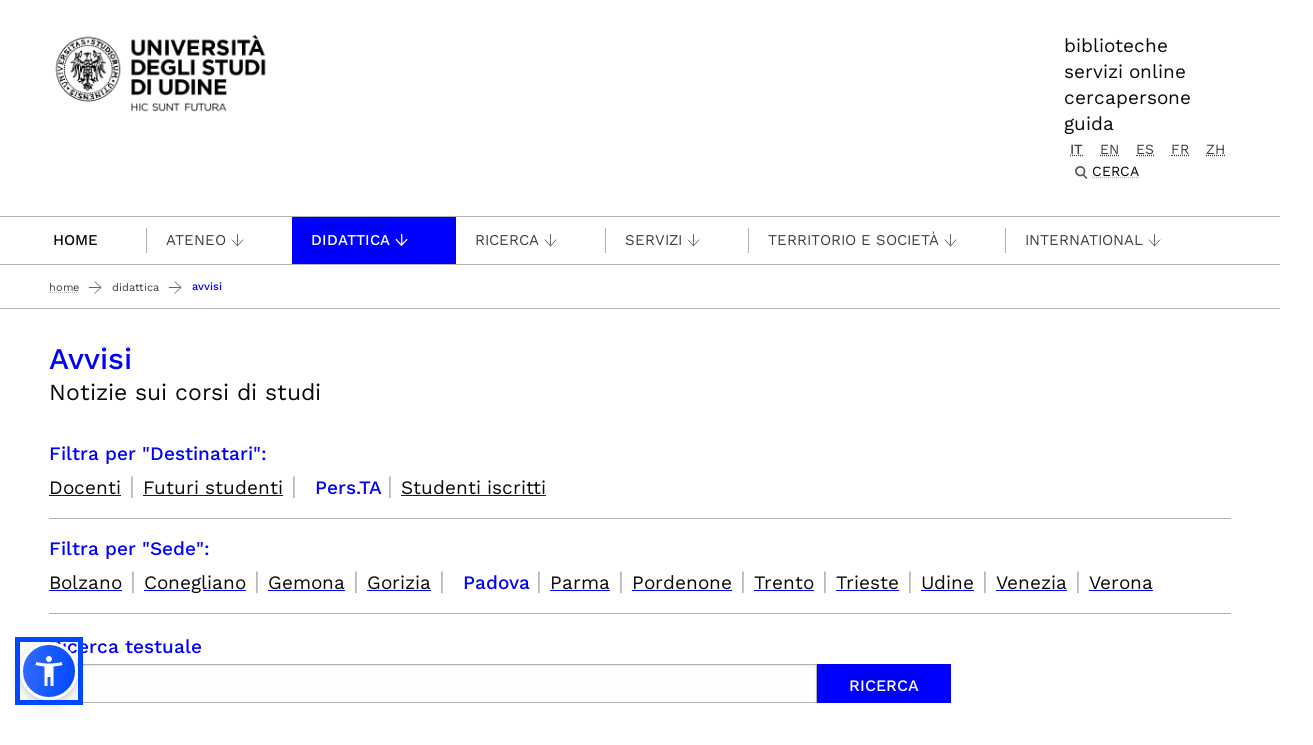

--- FILE ---
content_type: text/html;charset=utf-8
request_url: https://www.uniud.it/it/didattica/avvisi/listing_view?b_start%3Aint=240&Subject%3Alist=ics.sd.pd&Subject%3Alist=dest.pta&subject_operator=and
body_size: 9338
content:
<!DOCTYPE html>
<html xmlns="http://www.w3.org/1999/xhtml" lang="it" data-bs-theme="auto" xml:lang="it">
  <head><meta http-equiv="Content-Type" content="text/html; charset=UTF-8" /><!-- <link rel="stylesheet" href="/++theme++theme-v5-bootstrap/dist/assets/css/bootstrap.min.css" />
        <link rel="stylesheet" href="/++theme++theme-v5-bootstrap/dist/assets/css/app.min.css" /> -->
    <meta charset="utf-8" />
<meta name="viewport" content="width=device-width, initial-scale=1" />
<meta name="description" content="Università degli Studi di Udine - University of Udine" />
<title>Avvisi — UNIUD - Università degli Studi di Udine</title>
<meta name="author" content="" />
<meta name="viewport" content="width=device-width, initial-scale=1" />


<link rel="preconnect" href="https://analytics.uniud.it" />

 
<link rel="preload" href="" as="image" />


<link rel="preload" href="/++theme++theme-v5-bootstrap/dist/assets/css/bootstrap.min.css" as="style" />
<link rel="preload" href="/++theme++theme-v5-bootstrap/dist/assets/css/app.min.css" as="style" />
<link rel="stylesheet" href="/++theme++theme-v5-bootstrap/dist/assets/css/bootstrap.min.css" />
<link rel="stylesheet" href="/++theme++theme-v5-bootstrap/dist/assets/css/app.min.css" />
<link rel="preload" href="/++theme++theme-v5-bootstrap/dist/assets/img/search-icon.svg" as="image" />





  <meta charset="utf-8" /><meta name="twitter:card" content="summary" /><meta property="og:site_name" content="Università degli Studi di Udine" /><meta property="og:title" content="Avvisi" /><meta name="twitter:title" content="Avvisi" /><meta property="og:type" content="website" /><meta property="og:description" content="Notizie sui corsi di studi" /><meta name="description" content="Notizie sui corsi di studi" /><meta name="twitter:description" content="Notizie sui corsi di studi" /><meta property="og:url" content="https://www.uniud.it/it/didattica/avvisi" /><meta name="twitter:url" content="https://www.uniud.it/it/didattica/avvisi" /><meta property="og:image" content="https://www.uniud.it/social-logo.png" /><meta name="twitter:image" content="https://www.uniud.it/social-logo.png" /><meta property="og:image:type" content="image/png" /><meta name="description" content="Notizie sui corsi di studi" /><meta name="viewport" content="width=device-width, initial-scale=1.0" /><meta name="generator" content="Plone - https://plone.org/" /></head>
  <body id="visual-portal-wrapper" class="col-content frontend icons-off portaltype-collection section-didattica site-it subsection-avvisi template-listing_view thumbs-off userrole-anonymous viewpermission-view has-no-columns" dir="ltr" data-base-url="https://www.uniud.it/it/didattica/avvisi" data-view-url="https://www.uniud.it/it/didattica/avvisi" data-portal-url="https://www.uniud.it" data-i18ncatalogurl="https://www.uniud.it/plonejsi18n" data-pat-pickadate="{&quot;date&quot;: {&quot;selectYears&quot;: 200}, &quot;time&quot;: {&quot;interval&quot;: 5 } }" data-pat-plone-modal="{&quot;actionOptions&quot;: {&quot;displayInModal&quot;: false}}"><a id="skippy" class="sr-only sr-only-focusable" href="#main-content">
  <div class="container">
    <span class="skiplink-text">Passa al contenuto principale</span>
  </div>
</a><header>
  <div class="container">
    <div class="row">
      <div id="logo-container" class="col-lg-3 col-md-12">
        <a id="uniud-logo" href="https://www.uniud.it/it" title="UNIUD - Università degli Studi di Udine">
          <img class="logo" width="223px" height="80px" src="/uniud/@@site-logo" alt="Immagine con logo che riporta il titolo del sito" />
        </a>
      </div>
      <div id="toplinks-container" class="col-lg-9 col-md-12">
        <div class="header-bar">
    
        <div class="header-link">
            <a href="https://www.uniud.it/it/servizi/servizi-studiare/biblioteche">biblioteche</a>
        </div>
    
        <div class="header-link">
            <a href="https://www.uniud.it/it/pagine-speciali/guida/ateneo-on-line">servizi online</a>
        </div>
    
        <div class="header-link">
            <a href="https://www.uniud.it/it/cercapersone">cercapersone</a>
        </div>
    
        <div class="header-link">
            <a href="https://www.uniud.it/it/pagine-speciali/guida">guida</a>
        </div>
    

          
          
          <div id="language-selector" class="">
        <a href="https://www.uniud.it/@@multilingual-selector/1e0520a1bf324b078973655450dd88db/it?b_start:int=240&amp;Subject:list=ics.sd.pd&amp;Subject:list=dest.pta&amp;subject_operator=and&amp;set_language=it&amp;post_path=/listing_view" title="Italiano" class="selected currentLanguage language-it">it</a>
    
        <a href="https://www.uniud.it/@@multilingual-selector/1e0520a1bf324b078973655450dd88db/en?b_start:int=240&amp;Subject:list=ics.sd.pd&amp;Subject:list=dest.pta&amp;subject_operator=and&amp;set_language=en&amp;post_path=/listing_view" title="English" class="language-en">en</a>
    
        <a href="https://www.uniud.it/@@multilingual-selector/1e0520a1bf324b078973655450dd88db/es?b_start:int=240&amp;Subject:list=ics.sd.pd&amp;Subject:list=dest.pta&amp;subject_operator=and&amp;set_language=es&amp;post_path=/listing_view" title="Español" class="language-es">es</a>
    
        <a href="https://www.uniud.it/@@multilingual-selector/1e0520a1bf324b078973655450dd88db/fr?b_start:int=240&amp;Subject:list=ics.sd.pd&amp;Subject:list=dest.pta&amp;subject_operator=and&amp;set_language=fr&amp;post_path=/listing_view" title="Français" class="language-fr">fr</a>
    
        <a href="https://www.uniud.it/@@multilingual-selector/1e0520a1bf324b078973655450dd88db/zh?b_start:int=240&amp;Subject:list=ics.sd.pd&amp;Subject:list=dest.pta&amp;subject_operator=and&amp;set_language=zh&amp;post_path=/listing_view" title="中文" class="language-zh">zh</a>
    </div>
          <div class="search-box"><div class="search-wrapper">
  <button type="button" class="search-link" data-bs-toggle="modal" data-bs-target="#search-reveal">
    <span>Cerca</span>
  </button>
</div>



<div class="modal fade" id="search-reveal" aria-labelledby="search-modal" aria-hidden="true">
  <div class="modal-dialog modal-fullscreen">
    <div class="modal-content align-items-center">
      <div class="col-lg-9">
        <div class="search-header modal-header">
          <h1 id="search-header-title" class="title">Cerca nel sito</h1>
          <button class="close-button" data-close="" aria-label="Close reveal" type="button" data-bs-dismiss="modal">
            <span aria-hidden="true">×</span>
          </button>
        </div>
        <div class="col-lg-12 modal-body">
          <form action="https://www.uniud.it/it/@@search" id="searchGadget_form" class="search-form-container" onsumbit="setSectionCurrent('modal');" role="search">
            <div class="search-form">
              <input id="searchGadget" type="search" placeholder="Cerca nel sito" tabindex="-1" name="SearchableText" title="Cerca nel sito" class="searchField" />
              <input id="btn-search" class="btn btn-primary btn-search" type="submit" value="Cerca" />
            </div>

            <div id="search-by-section" class="search-options">
              <div class="row">
                <div id="search-options-title" class="search-options-title cell">
                  Esegui la ricerca su sezione:
                </div>
              </div>
              <div id="search-sections-container-modal" class="search-sections-container row">
                <div id="cnt-search-section-all-modal" class="cell col-sm-6 col-md-3">
                  <input type="radio" id="search-section-allsite-modal" name="path" value="" checked="checked" />
                  <label id="lbl-search-section-all-modal" for="search-section-allsite-modal"></label>
                </div>
                <div id="cnt-search-section-current-modal" class="cell col-sm-6 col-md-3">
                  <input type="radio" id="search-section-current-modal" name="path" value="" />
                  <label id="lbl-search-section-current-modal" for="search-section-current-modal"></label>
                </div>
                
                <div id="cnt-search-section-0-modal" class="cell col-sm-6 col-md-3" style="display: none">
                  <input type="radio" id="search-section-0-modal" name="path" value="path-search-section-0" />
                  <label id="lbl-search-section-0-modal" for="search-section-0">Sezione 1</label>
                </div>
                <div id="cnt-search-section-1-modal" class="cell col-sm-6 col-md-3" style="display: none">
                  <input type="radio" id="search-section-1-modal" name="path" value="path-search-section-1" />
                  <label id="lbl-search-section-1-modal" for="search-section-1-modal">Sezione 2</label>
                </div>
                <div id="cnt-search-section-2-modal" class="cell col-sm-6 col-md-3" style="display: none">
                  <input type="radio" id="search-section-2-modal" name="path" value="path-search-section-2" />
                  <label id="lbl-search-section-2-modal" for="search-section-2-modal">Sezione 3</label>
                </div>
                <div id="cnt-search-section-3-modal" class="cell col-sm-6 col-md-3" style="display: none">
                  <input type="radio" id="search-section-3-modal" name="path" value="path-search-section-3" />
                  <label id="lbl-search-section-3-modal" for="search-section-3-modal">Sezione 4</label>
                </div>
                <div id="cnt-search-section-4-modal" class="cell col-sm-6 col-md-3" style="display: none">
                  <input type="radio" id="search-section-4-modal" name="path" value="path-search-section-4" />
                  <label id="lbl-search-section-4-modal" for="search-section-4-modal">Sezione 5</label>
                </div>
                <div id="cnt-search-section-5-modal" class="cell col-sm-6 col-md-3" style="display: none">
                  <input type="radio" id="search-section-5-modal" name="path" value="path-search-section-5" />
                  <label id="lbl-search-section-5-modal" for="search-section-5-modal">Sezione 6</label>
                </div>
              </div>
            </div>
          </form><div id="search-results-wrapper_gadget">
        <div class="documentFirstHeading">Risultati ricerca per <strong id="search-term_gadget"></strong></div>
        <div id="search-results-bar">
            <span id="results-count_gadget"><strong id="search-results-number">0</strong> elementi soddisfano i criteri specificati.</span>
        </div>
        <div id="search-results_gadget"></div>
    </div>
        </div>
      </div>
    </div>
  </div>
</div>
</div>
        </div>
      </div>
    </div>
  </div>
</header><nav id="main-navigation" role="navigation">
  <a href="#" class="menu-mobile menu" title="Mobile menù" aria-label="Mobile menù">
    <span class="line"></span>
    <span class="line"></span>
    <span class="line"></span>
  </a>
  <ul class="main-nav">
      <li class="first-level home" accesskey="h">
        <a class="" href="https://www.uniud.it/it">Home</a>
      </li>
      <li class="first-level mega-menu">
        <a class="" href="/it/servizi/servizi-studiare/biblioteche" title="Biblioteche">Biblioteche</a>
        
      </li>
      <li class="first-level mega-menu">
        <a class="" href="/it/cercapersone" title="Cercapersone">Cercapersone</a>
        
      </li>
      <li class="first-level mega-menu">
        <a class="" href="/it/pagine-speciali/guida/ateneo-on-line" title="Servizi online">Servizi online</a>
        
      </li>
      <li class="first-level mega-menu">
        <a class="noclickable" href="https://www.uniud.it/it/manual-links/menu/ateneo-uniud" title="Ateneo">Ateneo</a>
        <div class="sub-menu">
          <div class="container">
            <div class="row">
              <div class="auto">
                <ul class="sub-menu-lists">
                  <li>
                    <a href="https://www.uniud.it/it/ateneo-uniud/ateneo-uniud" title="Chi siamo">Chi siamo</a>
                  </li>
                  <li>
                    <a href="https://www.uniud.it/it/ateneo-uniud/normativa" title="Statuto e regolamenti">Statuto e regolamenti</a>
                  </li>
                  <li>
                    <a href="https://www.uniud.it/it/ateneo-uniud/elezioni-uniud" title="Elezioni">Elezioni</a>
                  </li>
                </ul>
              </div>
              <div class="auto">
                <ul class="sub-menu-lists">
                  <li>
                    <a href="https://www.uniud.it/it/ateneo-uniud/ateneo-uniud-organizzazione" title="Organizzazione">Organizzazione</a>
                  </li>
                  <li>
                    <a href="https://www.uniud.it/it/ateneo-uniud/sedi" title="Sedi">Sedi</a>
                  </li>
                </ul>
              </div>
              <div class="auto">
                <ul class="sub-menu-lists">
                  <li>
                    <a href="https://www.uniud.it/it/qualita" title="Qualità">Qualità</a>
                  </li>
                  <li>
                    <a href="https://www.uniud.it/it/ateneo-uniud/ateneo-uniud/amministrazione-trasparente/disposizioni-generali/atti-generali/piano-strategico-2022-2025.pdf" title="Piano strategico">Piano strategico</a>
                  </li>
                  <li>
                    <a href="https://uniudamce.sharepoint.com/sites/controllo-direzionale" title="Controllo direzionale">Controllo direzionale</a>
                  </li>
                </ul>
              </div>
              <div class="auto">
                <ul class="sub-menu-lists">
                  <li>
                    <a href="https://www.uniud.it/it/ateneo-uniud/ateneo-uniud-organizzazione/organi-ateneo/altri-organi/cug" title="Comitato Unico di Garanzia">Comitato Unico di Garanzia</a>
                  </li>
                  <li>
                    <a href="https://www.uniud.it/it/ateneo-uniud/ateneo-uniud/uniud-sostenibile" title="Uniud Sostenibile">Uniud Sostenibile</a>
                  </li>
                  <li>
                    <a href="https://www.uniud.it/it/ateneo-uniud/identita-visiva" title="Identità visiva">Identità visiva</a>
                  </li>
                </ul>
              </div>
              <div class="auto">
                <ul class="sub-menu-lists">
                  
                </ul>
              </div>
            </div>
          </div>
        </div>
      </li>
      <li class="first-level mega-menu active">
        <a class="noclickable" href="https://www.uniud.it/it/manual-links/menu/didattica" title="Didattica">Didattica</a>
        <div class="sub-menu">
          <div class="container">
            <div class="row">
              <div class="auto">
                <ul class="sub-menu-lists">
                  <li>
                    <a href="https://www.uniud.it/it/didattica/corsi" title="Lauree e lauree magistrali">Lauree e lauree magistrali</a>
                  </li>
                  <li>
                    <a href="https://superiore.uniud.it/" title="Scuola Superiore">Scuola Superiore</a>
                  </li>
                </ul>
              </div>
              <div class="auto">
                <ul class="sub-menu-lists">
                  <li>
                    <a href="https://www.uniud.it/it/didattica/formazione-post-laurea/scuole-specializzazione" title="Scuole di specializzazione">Scuole di specializzazione</a>
                  </li>
                  <li>
                    <a href="https://www.uniud.it/it/ricerca/lavorare-nella-ricerca/dottorato-ricerca" title="Dottorato di ricerca">Dottorato di ricerca</a>
                  </li>
                </ul>
              </div>
              <div class="auto">
                <ul class="sub-menu-lists">
                  <li>
                    <a href="https://www.uniud.it/it/didattica/formazione-post-laurea/master/alta-formazione" title="Master e alta formazione">Master e alta formazione</a>
                  </li>
                  <li>
                    <a href="https://www.uniud.it/it/didattica/formazione-post-laurea/formazione-abilitazione-insegnanti" title="Formazione insegnanti">Formazione insegnanti</a>
                  </li>
                </ul>
              </div>
              <div class="auto">
                <ul class="sub-menu-lists">
                  <li>
                    <a href="https://www.uniud.it/it/didattica/attivita-trasversali-e-complementari" title="Attività trasversali e complementari">Attività trasversali e complementari</a>
                  </li>
                  <li>
                    <a href="https://www.uniud.it/it/didattica/formazione-continua" title="Formazione continua">Formazione continua</a>
                  </li>
                </ul>
              </div>
              <div class="auto">
                <ul class="sub-menu-lists">
                  
                </ul>
              </div>
            </div>
          </div>
        </div>
      </li>
      <li class="first-level mega-menu">
        <a class="noclickable" href="https://www.uniud.it/it/manual-links/menu/ricerca" title="Ricerca">Ricerca</a>
        <div class="sub-menu">
          <div class="container">
            <div class="row">
              <div class="auto">
                <ul class="sub-menu-lists">
                  <li>
                    <a href="https://www.uniud.it/it/ricerca/strutture-e-competenze" title="Strutture e competenze">Strutture e competenze</a>
                  </li>
                  <li>
                    <a href="https://www.uniud.it/it/ricerca/progetti-e-iniziative" title="Progetti e iniziative">Progetti e iniziative</a>
                  </li>
                  <li>
                    <a href="https://www.uniud.it/it/ricerca/opportunita-finanziamento" title="Opportunità di finanziamento">Opportunità di finanziamento</a>
                  </li>
                </ul>
              </div>
              <div class="auto">
                <ul class="sub-menu-lists">
                  <li>
                    <a href="https://www.uniud.it/it/ricerca/lavorare-nella-ricerca/dottorato-ricerca" title="Dottorato di ricerca">Dottorato di ricerca</a>
                  </li>
                  <li>
                    <a href="https://www.uniud.it/it/ricerca/lavorare-nella-ricerca/assegni-ricerca" title="Assegni di ricerca">Assegni di ricerca</a>
                  </li>
                  <li>
                    <a href="https://www.uniud.it/it/ricerca/lavorare-nella-ricerca/borse-ricerca" title="Borse di ricerca">Borse di ricerca</a>
                  </li>
                </ul>
              </div>
              <div class="auto">
                <ul class="sub-menu-lists">
                  <li>
                    <a href="https://www.uniud.it/it/ricerca/risultati-della-ricerca/brevetti" title="Brevetti">Brevetti</a>
                  </li>
                  <li>
                    <a href="https://www.uniud.it/it/ricerca/risultati-della-ricerca/spin-off" title="Spin off e start up">Spin off e start up</a>
                  </li>
                  <li>
                    <a href="https://www.uniud.it/it/ricerca/risultati-della-ricerca/archivio-ricerca-scientifica/info" title="Archivio della ricerca">Archivio della ricerca</a>
                  </li>
                </ul>
              </div>
              <div class="auto">
                <ul class="sub-menu-lists">
                  <li>
                    <a href="https://www.uniud.it/it/ricerca/risultati-della-ricerca/valutazione-della-ricerca" title="Valutazione della ricerca">Valutazione della ricerca</a>
                  </li>
                  <li>
                    <a href="https://www.uniud.it/it/servizi/servizi-studiare/biblioteche/open-science-scienza-aperta" title="Scienza aperta">Scienza aperta</a>
                  </li>
                  <li>
                    <a href="https://www.uniud.it/it/ricerca/carta-europea-ricercatori-uniud" title="Carta Europea dei Ricercatori">Carta Europea dei Ricercatori</a>
                  </li>
                </ul>
              </div>
              <div class="auto">
                <ul class="sub-menu-lists">
                  
                </ul>
              </div>
            </div>
          </div>
        </div>
      </li>
      <li class="first-level mega-menu">
        <a class="noclickable" href="https://www.uniud.it/it/manual-links/menu/servizi-1" title="Servizi">Servizi</a>
        <div class="sub-menu">
          <div class="container">
            <div class="row">
              <div class="auto">
                <ul class="sub-menu-lists">
                  <li>
                    <a href="https://www.uniud.it/it/servizi/servizi-orientamento-scuole/orientamento-e-assistenza-1" title="per orientarsi">per orientarsi</a>
                  </li>
                  <li>
                    <a href="https://www.uniud.it/it/landing-astu/servizi-studiare" title="per studiare">per studiare</a>
                  </li>
                  <li>
                    <a href="https://www.uniud.it/it/landing-astu/servizi-lavorare" title="per lavorare">per lavorare</a>
                  </li>
                </ul>
              </div>
              <div class="auto">
                <ul class="sub-menu-lists">
                  <li>
                    <a href="https://www.uniud.it/it/landing-astu/diritto-studio" title="per il diritto allo studio">per il diritto allo studio</a>
                  </li>
                  <li>
                    <a href="/it/landing-astu/gestire-carriera" title="per la gestione carriera">per la gestione carriera</a>
                  </li>
                </ul>
              </div>
              <div class="auto">
                <ul class="sub-menu-lists">
                  <li>
                    <a href="https://www.uniud.it/it/landing-astu/servizi-vivere-uniud" title="per vivere Uniud">per vivere Uniud</a>
                  </li>
                  <li>
                    <a href="https://www.uniud.it/it/servizi/servizi-tempo-libero/opportunita-tempo-libero" title="per abitare">per abitare</a>
                  </li>
                </ul>
              </div>
              <div class="auto">
                <ul class="sub-menu-lists">
                  <li>
                    <a href="https://www.uniud.it/it/landing-astu/pacchetto-studenti" title="pacchetto servizi">pacchetto servizi</a>
                  </li>
                  <li>
                    <a href="https://www.uniud.it/it/didattica/segreteria-studenti/sedi-orari" title="segreteria studenti">segreteria studenti</a>
                  </li>
                </ul>
              </div>
              <div class="auto">
                <ul class="sub-menu-lists">
                  
                </ul>
              </div>
            </div>
          </div>
        </div>
      </li>
      <li class="first-level mega-menu">
        <a class="noclickable" href="https://www.uniud.it/it/manual-links/menu/territorio-e-societa" title="Territorio e società">Territorio e società</a>
        <div class="sub-menu">
          <div class="container">
            <div class="row">
              <div class="auto">
                <ul class="sub-menu-lists">
                  <li>
                    <a href="https://www.uniud.it/it/territorio-e-societa/terza-missione" title="Terza Missione">Terza Missione</a>
                  </li>
                  <li>
                    <a href="https://www.uniud.it/it/territorio-e-societa/uniud-lab-village" title="Uniud Lab Village">Uniud Lab Village</a>
                  </li>
                  <li>
                    <a href="https://cantiere-friuli.uniud.it/" title="Cantiere Friuli">Cantiere Friuli</a>
                  </li>
                </ul>
              </div>
              <div class="auto">
                <ul class="sub-menu-lists">
                  <li>
                    <a href="https://www.uniud.it/it/territorio-e-societa/uniud-citta" title="Festival dell'Università">Festival dell'Università</a>
                  </li>
                  <li>
                    <a href="https://www.uniud.it/it/territorio-e-societa/eventi-cultura-divulgazione" title="News, eventi e divulgazione">News, eventi e divulgazione</a>
                  </li>
                  <li>
                    <a href="https://www.uniud.it/it/servizi/imprese/punto-impresa/progetti-speciali/progetto-condiviso/progetto-condiviso" title="Progetto condiviso con Fondazione Friuli">Progetto condiviso con Fondazione Friuli</a>
                  </li>
                </ul>
              </div>
              <div class="auto">
                <ul class="sub-menu-lists">
                  <li>
                    <a href="https://www.uniud.it/it/territorio-e-societa/lavoro-placement-e-tirocini" title="Lavoro, job placement e tirocini">Lavoro, job placement e tirocini</a>
                  </li>
                  <li>
                    <a href="https://www.uniud.it/it/territorio-e-societa/universita-e-imprese" title="Università e imprese">Università e imprese</a>
                  </li>
                </ul>
              </div>
              <div class="auto">
                <ul class="sub-menu-lists">
                  <li>
                    <a href="https://www.uniud.it/it/ateneo-uniud/ateneo-uniud/sostieni-uniud" title="Sostieni l’Università">Sostieni l’Università</a>
                  </li>
                  <li>
                    <a href="https://www.uniud.it/it/territorio-e-societa/pnrr/piano-nazionale-di-ripresa-e-resilienza" title="Università e PNRR">Università e PNRR</a>
                  </li>
                </ul>
              </div>
              <div class="auto">
                <ul class="sub-menu-lists">
                  
                </ul>
              </div>
            </div>
          </div>
        </div>
      </li>
      <li class="first-level mega-menu">
        <a class="noclickable" href="https://www.uniud.it/it/manual-links/menu/international" title="International">International</a>
        <div class="sub-menu">
          <div class="container">
            <div class="row">
              <div class="auto">
                <ul class="sub-menu-lists">
                  <li>
                    <a href="https://www.uniud.it/it/landing-astu/opportunita-estero-studenti" title="Opportunità di studio e tirocinio all'estero">Opportunità di studio e tirocinio all'estero</a>
                  </li>
                  <li>
                    <a href="https://www.uniud.it/it/landing-astu/opportunita-info-mobilita" title="Opportunità e informazioni utili per docenti e ricercatori">Opportunità e informazioni utili per docenti e ricercatori</a>
                  </li>
                  <li>
                    <a href="https://www.uniud.it/it/international-area/opportunita-estero-pta/erasmus-stt" title="Opportunità e informazioni utili per PTA">Opportunità e informazioni utili per PTA</a>
                  </li>
                </ul>
              </div>
              <div class="auto">
                <ul class="sub-menu-lists">
                  <li>
                    <a href="https://www.uniud.it/it/international-area/studenti-internazionali" title="Studenti internazionali">Studenti internazionali</a>
                  </li>
                  <li>
                    <a href="https://www.uniud.it/it/international-area/studenti-mobilita-ingresso" title="Exchange Students">Exchange Students</a>
                  </li>
                </ul>
              </div>
              <div class="auto">
                <ul class="sub-menu-lists">
                  <li>
                    <a href="https://www.uniud.it/it/international-area/visiting-students-studenti-in-ingresso-in-assenza-di-accordo-bilaterale" title="Visiting students">Visiting students</a>
                  </li>
                  <li>
                    <a href="https://www.uniud.it/it/international-area/equipollenze" title="Equipollenze">Equipollenze</a>
                  </li>
                </ul>
              </div>
              <div class="auto">
                <ul class="sub-menu-lists">
                  <li>
                    <a href="https://www.uniud.it/it/landing-astu/attivita-internazionali-1" title="Relazioni internazionali">Relazioni internazionali</a>
                  </li>
                </ul>
              </div>
              <div class="auto">
                <ul class="sub-menu-lists">
                  
                </ul>
              </div>
            </div>
          </div>
        </div>
      </li>
      <li class="first-level mega-menu">
        <a class="" href="/it/pagine-speciali/guida" title="Guida">Guida</a>
        
      </li>
    </ul>
</nav><main class="main-content" id="main-content"><nav class="breadcrumbs-container" aria-label="You are here:" role="navigation">
    <div class="container"><div id="portal-breadcrumbs">

    <ol class="breadcrumbs">
      <li class="breadcrumb-item">
        <a href="https://www.uniud.it/it">Home</a>
        <span class="separator"></span>
      </li>
      
          <li class="breadcrumb-item">
            <a href="https://www.uniud.it/it/didattica">
               Didattica
            </a>
            <span class="separator"></span>
            </li>
      
          <li class="breadcrumb-item">
            
            
            <span id="breadcrumbs-current" class="breadcrumb-item active">Avvisi</span></li>
      

    </ol>

</div></div>
  </nav><div class="contentwellportlets row" id="portlets-in-header">
  
  
    <div class="cell InHeaderPortletManager1 width-full position-0 num-portlets-2">


<div id="portletwrapper-436f6e74656e7457656c6c506f72746c6574732e496e486561646572506f72746c65744d616e61676572310a636f6e746578740a2f756e6975640a61737369676e6d656e74" class="portletWrapper kssattr-portlethash-436f6e74656e7457656c6c506f72746c6574732e496e486561646572506f72746c65744d616e61676572310a636f6e746578740a2f756e6975640a61737369676e6d656e74">
</div>

</div>
  
  
</div><div class="container page">
        <div class="row">
            <div class="col-lg-12 col-md-12 cell wrap main">
                <!-- Alert message -->
                <section id="global_statusmessage">
      

      <div>
      </div>
    </section>
                <!-- portlets above content -->
                <div class="contentwellportlets row" id="portlets-above">
  
  
  
</div>
                <div id="content">
                  <header>

                <div id="viewlet-above-content-title"><span id="social-tags-body" itemscope="" itemtype="http://schema.org/WebPage" style="display: none">
  <span itemprop="name">Avvisi</span>
  <span itemprop="description">Notizie sui corsi di studi</span>
  <span itemprop="url">https://www.uniud.it/it/didattica/avvisi</span>
  <span itemprop="image">https://www.uniud.it/@@site-logo/logo-uniud-semplice.webp</span>
</span>
</div>

                
                  <h1>Avvisi</h1>

                

                <div id="viewlet-below-content-title"><div class="contentwellportlets row" id="portlets-below-title">
  
  
  
</div>






</div>

                
                  <p class="lead">Notizie sui corsi di studi</p>

                

                <div id="viewlet-below-content-description"></div>

              </header><div id="viewlet-above-content-body"><div class="collectionKwFilters">
    
        <dl>
            <dt id="kw_filter_dest">Filtra per "Destinatari":</dt>
            <dd>
                <a href="https://www.uniud.it/it/didattica/avvisi/listing_view?b_start%3Aint=240&amp;Subject%3Alist=ics.sd.pd&amp;Subject%3Alist=dest.doc&amp;subject_operator=and" aria-labelledby="kw_filter_dest">
                   
                       Docenti
                   
               </a>
                |
            </dd>
            <dd>
                <a href="https://www.uniud.it/it/didattica/avvisi/listing_view?b_start%3Aint=240&amp;Subject%3Alist=ics.sd.pd&amp;Subject%3Alist=dest.fs&amp;subject_operator=and" aria-labelledby="kw_filter_dest">
                   
                       Futuri studenti
                   
               </a>
                |
            </dd>
            <dd>
                
                   <strong>
                       Pers.TA
                   </strong>
               
                |
            </dd>
            <dd>
                <a href="https://www.uniud.it/it/didattica/avvisi/listing_view?b_start%3Aint=240&amp;Subject%3Alist=ics.sd.pd&amp;Subject%3Alist=dest.si&amp;subject_operator=and" aria-labelledby="kw_filter_dest">
                   
                       Studenti iscritti
                   
               </a>
                
            </dd>
        </dl>
    
        <dl>
            <dt id="kw_filter_ics.sd">Filtra per "Sede":</dt>
            <dd>
                <a href="https://www.uniud.it/it/didattica/avvisi/listing_view?b_start%3Aint=240&amp;Subject%3Alist=dest.pta&amp;Subject%3Alist=ics.sd.bz&amp;subject_operator=and" aria-labelledby="kw_filter_ics.sd">
                   
                       Bolzano
                   
               </a>
                |
            </dd>
            <dd>
                <a href="https://www.uniud.it/it/didattica/avvisi/listing_view?b_start%3Aint=240&amp;Subject%3Alist=dest.pta&amp;Subject%3Alist=ics.sd.co&amp;subject_operator=and" aria-labelledby="kw_filter_ics.sd">
                   
                       Conegliano
                   
               </a>
                |
            </dd>
            <dd>
                <a href="https://www.uniud.it/it/didattica/avvisi/listing_view?b_start%3Aint=240&amp;Subject%3Alist=dest.pta&amp;Subject%3Alist=ics.sd.ge&amp;subject_operator=and" aria-labelledby="kw_filter_ics.sd">
                   
                       Gemona
                   
               </a>
                |
            </dd>
            <dd>
                <a href="https://www.uniud.it/it/didattica/avvisi/listing_view?b_start%3Aint=240&amp;Subject%3Alist=dest.pta&amp;Subject%3Alist=ics.sd.go&amp;subject_operator=and" aria-labelledby="kw_filter_ics.sd">
                   
                       Gorizia
                   
               </a>
                |
            </dd>
            <dd>
                
                   <strong>
                       Padova
                   </strong>
               
                |
            </dd>
            <dd>
                <a href="https://www.uniud.it/it/didattica/avvisi/listing_view?b_start%3Aint=240&amp;Subject%3Alist=dest.pta&amp;Subject%3Alist=ics.sd.pr&amp;subject_operator=and" aria-labelledby="kw_filter_ics.sd">
                   
                       Parma
                   
               </a>
                |
            </dd>
            <dd>
                <a href="https://www.uniud.it/it/didattica/avvisi/listing_view?b_start%3Aint=240&amp;Subject%3Alist=dest.pta&amp;Subject%3Alist=ics.sd.pn&amp;subject_operator=and" aria-labelledby="kw_filter_ics.sd">
                   
                       Pordenone
                   
               </a>
                |
            </dd>
            <dd>
                <a href="https://www.uniud.it/it/didattica/avvisi/listing_view?b_start%3Aint=240&amp;Subject%3Alist=dest.pta&amp;Subject%3Alist=ics.sd.tn&amp;subject_operator=and" aria-labelledby="kw_filter_ics.sd">
                   
                       Trento
                   
               </a>
                |
            </dd>
            <dd>
                <a href="https://www.uniud.it/it/didattica/avvisi/listing_view?b_start%3Aint=240&amp;Subject%3Alist=dest.pta&amp;Subject%3Alist=ics.sd.ts&amp;subject_operator=and" aria-labelledby="kw_filter_ics.sd">
                   
                       Trieste
                   
               </a>
                |
            </dd>
            <dd>
                <a href="https://www.uniud.it/it/didattica/avvisi/listing_view?b_start%3Aint=240&amp;Subject%3Alist=dest.pta&amp;Subject%3Alist=ics.sd.ud&amp;subject_operator=and" aria-labelledby="kw_filter_ics.sd">
                   
                       Udine
                   
               </a>
                |
            </dd>
            <dd>
                <a href="https://www.uniud.it/it/didattica/avvisi/listing_view?b_start%3Aint=240&amp;Subject%3Alist=dest.pta&amp;Subject%3Alist=ics.sd.ve&amp;subject_operator=and" aria-labelledby="kw_filter_ics.sd">
                   
                       Venezia
                   
               </a>
                |
            </dd>
            <dd>
                <a href="https://www.uniud.it/it/didattica/avvisi/listing_view?b_start%3Aint=240&amp;Subject%3Alist=dest.pta&amp;Subject%3Alist=ics.sd.vr&amp;subject_operator=and" aria-labelledby="kw_filter_ics.sd">
                   
                       Verona
                   
               </a>
                
            </dd>
        </dl>
    

    <form action="https://www.uniud.it/it/didattica/avvisi" method="get" class="collectionTextFilter">
        <div class="field">
            <label for="SearchableText">Ricerca testuale</label><br />
            <input type="text" size="30" id="SearchableText" name="SearchableText" />
            <input type="submit" class="context" name="filter" value="Ricerca" />
        </div>
        <input type="hidden" name="Subject:list" value="ics.sd.pd" />
        <input type="hidden" name="Subject:list" value="dest.pta" />
        
    </form>

    <div class="filteredBy">
         <span>
            Risultati filtrati per <strong>"Sede": Padova</strong><a href="" title="vengono elencati i contenuti che contengono tutte le parole: &quot;Sede&quot;: Padova, &quot;Destinatari&quot;: Pers.TA"> e </a><strong>"Destinatari": Pers.TA</strong></span> - <a href="https://www.uniud.it/it/didattica/avvisi/listing_view">mostra tutti</a>
    </div>
</div>
</div><div id="content-core">
                


  

  
    
      

      
        <p class="discreet">La ricerca non ha prodotto risultati.</p>
      

    
  



              </div><div id="viewlet-below-content-body">











</div><footer>
              <div id="viewlet-below-content">



<div class="documentByLine" id="uniudine-document-byline">

  

  

</div>

<div class="contentwellportlets row" id="portlets-below">
  
  
  
</div>



<div class="uniud-bar-wrapper">
  <div class="uniud-social">
    <div class="share-with">
        <span class="share-label">Condividi</span>
        <a href="https://www.facebook.com/sharer/sharer.php?u=https://www.uniud.it/it/didattica/avvisi" rel="noopener" title="Facebook" target="_blank"><i class="icon facebook">facebook</i></a>
        <a href="https://x.com/intent/post?url=https://www.uniud.it/it/didattica/avvisi&amp;text=Avvisi" rel="noopener" title="X.com" target="_blank"><i class="icon twitter">x.com</i></a>
        <a href="https://www.linkedin.com/sharing/share-offsite/?url=https://www.uniud.it/it/didattica/avvisi" rel="noopener" title="LinkedIn" target="_blank"><i class="icon linkedin">linkedin</i></a>
    </div>
</div>

  <div class="ratings-wrapper"></div>
  
  
  <div id="uniud-support-bar" class="uniud-support">
    <div class="sysaid-request">
        <a href="#" class="link" title="Support" id="sysaid-button">
            <span>Supporto</span><i class="icon support">support</i>
           
        </a>
    </div>
</div>

</div>




</div>
            </footer>
                </div>
                <!-- <xsl:apply-templates css:select="#viewlet-below-content" /> -->
              </div>
            
        </div>
    </div><div class="container" id="portlets-prefooter">
  <div class="contentwellportlets row grid-padding-x">
    
    
    
  </div>

  
</div></main><div id="footer-social-bar" class="social social-gray">
    <div class="container">
        <div class="row">
            <div class="social-icons">
                <a rel="noopener" title="facebook" target="_blank" href="https://www.facebook.com/pages/Universita-degli-Studi-di-Udine/100491726672336" class="">
                    <i class="icon facebook">facebook</i>
                </a>
                <a rel="noopener" title="x.com" target="_blank" href="https://x.com/uniud" class="">
                    <i class="icon twitter"></i>
                </a>
                <a rel="noopener" title="linkedin" target="_blank" href="https://it.linkedin.com/school/universit%C3%A0-degli-studi-di-udine/" class="">
                    <i class="icon linkedin"></i>
                </a>
                <a rel="noopener" title="youtube" target="_blank" href="https://www.youtube.com/user/UniversitaUdine" class="">
                    <i class="icon youtube"></i>
                </a>
                <a rel="noopener" title="instagram" target="_blank" href="https://www.instagram.com/universitadiudine/" class="">
                    <i class="icon instagram"></i>
                </a>
                <a rel="noopener" title="play uniud" target="_blank" href="https://www.youtube.com/c/PlayUniud" class="">
                    <i class="icon play-uniud"></i>
                </a>
                <a rel="noopener" title="whatsapp" target="_blank" href="https://wa.me/393357794143" class="">
                    <i class="icon whatsapp"></i>
                </a>
                <a rel="noopener" title="telegram" target="_blank" href="https://t.me/orientauniud" class="">
                    <i class="icon telegram"></i>
                </a>
                <a rel="noopener" title="tiktok" target="_blank" href="https://www.tiktok.com/@uniudine?lang=it-IT" class="">
                    <i class="icon tiktok"></i>
                </a>
            </div>
        </div>
    </div>
</div><footer>
  <div class="footer-contacts">
    <div class="container">
      <div class="row px-row">
        <div class="col-lg-3 cell">
          <img class="logo" width="223px" height="80px" src="/uniud/@@site-logo" alt="Immagine con logo che riporta il titolo del sito" />
        </div>
        <div class="col-lg-9 cell">
          <div class="row px-row">
            <div class="col-lg-3 col-md-6 cell">
              <ul class="footer-link first">
                  <li id="footer-action-address-street">
                      
                      
                      <span>via Palladio 8</span>
                      
                  </li>
                  <li id="footer-action-address-city">
                      
                      
                      <span>33100 Udine</span>
                      
                  </li>
                  <li id="footer-action-contacts-phone">
                      
                      <a href="tel:+39-0432-556111" title="">tel +39 0432 556111</a>
                      
                      
                  </li>
                  <li id="footer-action-contacts-fax">
                      
                      <a href="tel:+39-0432-507715" title="">fax +39 0432 507715</a>
                      
                      
                  </li>
                  <li id="footer-action-fiscaldata-piva">
                      
                      
                      <span>p.iva 01071600306</span>
                      
                  </li>
                  <li id="footer-action-fiscaldata-cf">
                      
                      
                      <span>c.f. 80014550307</span>
                      
                  </li>
            </ul>
            </div>
            <div class="col-lg-3 col-md-6 cell">
              <ul class="footer-link second">
                  <li id="footer-action-contacts-urp">
                      
                      <a href="mailto:urp@uniud.it" title="">URP</a>
                      
                      
                  </li>
                  <li id="footer-action-contacts-pec">
                      
                      <a href="/it/servizi/servizi-comunicazione/pec" title="">PEC di Ateneo</a>
                      
                      
                  </li>
                  <li id="footer-action-contacts-protocollo">
                      
                      <a href="https://www.uniud.it/protocollo" title="">Ufficio Protocollo</a>
                      
                      
                  </li>
                  <li id="footer-action-contacts-numeroverde-desc">
                      
                      <a href="tel:800-24-14-33" title="">Numero Verde</a>
                      
                      
                  </li>
                  <li id="footer-action-contacts-numeroverde">
                      
                      <a href="tel:800-24-14-33" title="">800-24-14-33</a>
                      
                      
                  </li>
            
                <li id="cookie-config">
                    <a href="#" title="Impostazione cookie / cookies configuration" data-cc="c-settings" aria-haspopup="dialog"> Config. cookie</a>
                </li>
            </ul>
            </div>
            <div class="col-lg-3 col-md-6 cell">
              <ul class="footer-link third">
                  <li id="footer-action-albo-ufficiale">
                      
                      <a href="/it/albo-ufficiale" title="Albo ufficiale di Ateneo">Albo ufficiale</a>
                      
                      
                  </li>
                  <li id="footer-action-amministrazione-trasparente">
                      
                      <a href="/it/ateneo-uniud/ateneo-uniud-menu/amministrazione-trasparente" title="Amministrazione trasparente di Ateneo">Amministrazione trasparente</a>
                      
                      
                  </li>
                  <li id="footer-action-atti-di-notifica">
                      
                      <a href="/it/ateneo-uniud/normativa/atti-notifica" title="Atti di notifica di Ateneo">Atti di notifica</a>
                      
                      
                  </li>
                  <li id="footer-action-accesso-civico">
                      
                      <a href="/it/servizi/servizi-comunicazione/accesso-agli-atti" title="Accesso civico e documentale di Ateneo">Accesso civico e documentale</a>
                      
                      
                  </li>
                  <li id="footer-action-bandi-di-gara">
                      
                      <a href="/it/ateneo-uniud/concorsi-bandi-uniud/bandi-di-gara" title="Bandi di gara dell'Ateneo">Bandi di gara</a>
                      
                      
                  </li>
                  <li id="footer-action-credits">
                      
                      <a href="/it/pagine-speciali/guida/credits" title="Credits e guida al sito">Credits</a>
                      
                      
                  </li>
                  <li id="footer-action-elenco-siti-tematici">
                      
                      <a href="/it/pagine-speciali/guida/elenco-siti-tematici" title="Elenco siti tematici di Ateneo">Elenco siti tematici</a>
                      
                      
                  </li>
            </ul>
            </div>
            <div class="col-lg-3 col-md-6 cell">
              <ul class="footer-link fourth">
                  <li id="footer-action-note-legali">
                      
                      <a href="/it/pagine-speciali/guida/note-legali" title="Note legali">Note legali</a>
                      
                      
                  </li>
                  <li id="footer-action-privacy">
                      
                      <a href="/it/pagine-speciali/guida/privacy" title="Informativa privacy in italiano di Ateneo">Privacy</a>
                      
                      
                  </li>
                  <li id="footer-action-copy_of_privacy">
                      
                      <a href="/en/uniud-international/privacy-policy?set_language=en" title="Privacy policy (english language version)">Privacy (english)</a>
                      
                      
                  </li>
                  <li id="footer-action-concorsi">
                      
                      <a href="/it/ateneo-uniud/concorsi-bandi-uniud/concorsi" title="Concorsi ed assunzioni in Ateneo">Concorsi</a>
                      
                      
                  </li>
                  <li id="footer-action-bilanci">
                      
                      <a href="/it/ateneo-uniud/ateneo-uniud-menu/bilancio-preventivo-e-consuntivo" title="Bilanci dell'Università degli Studi di Udine">Bilanci</a>
                      
                      
                  </li>
                  <li id="footer-action-accesso-editor">
                      
                      <a href="/login" title="">Accesso editor</a>
                      
                      
                  </li>
                  <li id="footer-action-accessibilita">
                      
                      <a href="/it/pagine-speciali/guida/accessibilita" title="Caratteristiche e dichiarazione di accessibilità del sito">Accessibilità</a>
                      
                      
                  </li>
                  <li id="footer-action-social-media-policy">
                      
                      <a href="https://www.uniud.it/socialmedia" title="Social uniud e policy per loro utilizzo">Social media policy</a>
                      
                      
                  </li>
            </ul>
            </div>
          </div>
        </div>
      </div>
    </div>
  </div>

  <div id="footer-brands-section" class="footer-brands">
    <div class="container">
      <div class="row">
        <div class="col-lg-12 brands">
        
            <a id="footer-banner-sistema-qualita-certificato-iso-9001-2008" title="Sistema qualità certificato ISO-9001:2008" href="/it/ateneo-uniud/ateneo-uniud-organizzazione/sistema-qualita">
                <img src="/uniud/it/manual-links/footer-banners/sistema-qualita-certificato-iso-9001-2008/@@banner-image/preview/1747147857000-logo-dnv-webp" alt="Sistema qualità certificato ISO-9001:2008" />
            </a>
        
            <a id="footer-banner-strategia-delle-risorse-umane-uniud" title="Strategia delle risorse umane Uniud" href="/it/ricerca/carta-europea-ricercatori/">
                <img src="/uniud/it/manual-links/footer-banners/strategia-delle-risorse-umane-uniud/@@banner-image/preview/1747147922000-logo-hr-excellence-webp" alt="Strategia delle risorse umane Uniud" />
            </a>
        
            <a id="footer-banner-logo-eu" title="Progetto NextGenerationEU" href="https://www.uniud.it/it/territorio-e-societa/pnrr/piano-nazionale-di-ripresa-e-resilienza">
                <img src="/uniud/it/manual-links/footer-banners/logo-eu/@@banner-image/preview/1747148111000-nexteu2-webp" alt="Progetto NextGenerationEU" />
            </a>
        
            <a id="footer-banner-sistema-di-pagamenti-elettronici-pagopa" title="Sistema di pagamenti elettronici pagoPA" href="/pagopa-hp">
                <img src="/uniud/it/manual-links/footer-banners/sistema-di-pagamenti-elettronici-pagopa/@@banner-image/preview/1747148218000-logo-pagopa-webp" alt="Sistema di pagamenti elettronici pagoPA" />
            </a>
        
            <a id="footer-banner-united-nations-high-commissioner-for-refugees" title="United Nations High Commissioner for Refugees" href="/unhcr-hp">
                <img src="/uniud/it/manual-links/footer-banners/united-nations-high-commissioner-for-refugees/@@banner-image/preview/1747148281000-logo-unhcr-webp" alt="United Nations High Commissioner for Refugees" />
            </a>
        
    </div>
      </div>
    </div>
  </div>
</footer><script src="/++theme++theme-v5-bootstrap/dist/assets/js/app.bundle.js"></script><script src="/++theme++theme-v5-bootstrap/dist/assets/js/bootstrap.min.js"></script><script>
document.addEventListener('DOMContentLoaded', function() {
  const select = document.getElementById('info-per-responsive');
  if (select && !select.hasAttribute('autocomplete')) {
    select.setAttribute('autocomplete', 'off');
  }
});
</script><script type="text/javascript">
// Dynamic social icons
if (document.body.classList.contains('template-uniud_homepage')) {
    // Seleziona il contenitore delle icone social
    const socialIcons = document.querySelector('.social-icons');

    // Procede solo se il contenitore esiste
    if (socialIcons) {
        // Crea un nuovo elemento <a>
        const spotifyLink = document.createElement('a');
        spotifyLink.setAttribute('rel', 'noopener');
        spotifyLink.setAttribute('title', 'podcast spotify');
        spotifyLink.setAttribute('alt', 'podcast spotify');
        spotifyLink.setAttribute('target', '_blank');
        spotifyLink.setAttribute('href', 'https://open.spotify.com/user/31oer52uzpwyiscoz66ex6qzhkta');
        spotifyLink.className = '';

        // Crea l'icona <i> e aggiungila al link
        const spotifyIcon = document.createElement('i');
        spotifyIcon.className = 'icon spotify';
        spotifyLink.appendChild(spotifyIcon);

        // Aggiungi il link al contenitore come ultimo figlio
        socialIcons.appendChild(spotifyLink);

        // Crea un nuovo elemento <a>
        const threadsLink = document.createElement('a');
        threadsLink.setAttribute('rel', 'noopener');
        threadsLink.setAttribute('title', 'threads account');
        threadsLink.setAttribute('alt', 'threads account');
        threadsLink.setAttribute('target', '_blank');
        threadsLink.setAttribute('href', 'https://www.threads.com/@universitadiudine');
        threadsLink.className = '';

        // Crea l'icona <i> e aggiungila al link
        const threadsIcon = document.createElement('i');
        threadsIcon.className = 'icon threads';
        threadsLink.appendChild(threadsIcon);

        // Aggiungi il link al contenitore come ultimo figlio
        socialIcons.appendChild(threadsLink);
    }
}
</script><script type="text/javascript">
var _mtm = window._mtm = window._mtm || [];
_mtm.push({'mtm.startTime': (new Date().getTime()), 'event': 'mtm.Start'});
var d=document, g=d.createElement('script'), s=d.getElementsByTagName('script')[0];
g.defer = true; g.async=true; g.src='https://analytics.uniud.it/js/container_7rsffZ54.js'; s.parentNode.insertBefore(g,s);
</script><script src="/uniud/++theme++theme-v5-bootstrap/dist/assets/js/uniud_external/cookie-panel-init.js"></script><script type="text/plain" data-cookiecategory="analytics">
    pushStartCategory("analytics");
</script><script type="text/plain" data-cookiecategory="targeting-facebook">
              pushStartCategory('targeting-facebook');
</script><script type="text/plain" data-cookiecategory="targeting-linkedin">
    pushStartCategory("targeting-linkedin");
</script><script>
  var _paq = window._paq = window._paq || [];
  /* tracker methods like "setCustomDimension" should be called before "trackPageView" */
  _paq.push(['trackPageView']);
  _paq.push(['enableLinkTracking']);
  (function() {
    var u="https://ingestion.webanalytics.italia.it/";
    _paq.push(['setTrackerUrl', u+'matomo.php']);
    _paq.push(['setSiteId', '6416']);
    var d=document, g=d.createElement('script'), s=d.getElementsByTagName('script')[0];
    g.async=true; g.src=u+'matomo.js'; s.parentNode.insertBefore(g,s);
  })();
</script><script defer="defer" src="/uniud/++theme++theme-v5-bootstrap/dist/assets/js/uniud_external/sienna.min.js"></script><style>
.social-icons a .spotify {
    background: url(/it/assets/spotify.svg) no-repeat center center scroll transparent;
}

.social-icons a .threads {
    background: url(/it/assets/threads.svg) no-repeat center center scroll transparent;
}
</style>

<!-- autocomplete off for select Mauve++ check -->






<!-- MTM should be no deferred or asynced -->


<!-- cookie-panel-init should be no deferred or asynced -->









<!-- Matomo AGID WAI  -->

<!-- End AGID Matomo Code -->

<!-- Sienna -->
</body>
</html>